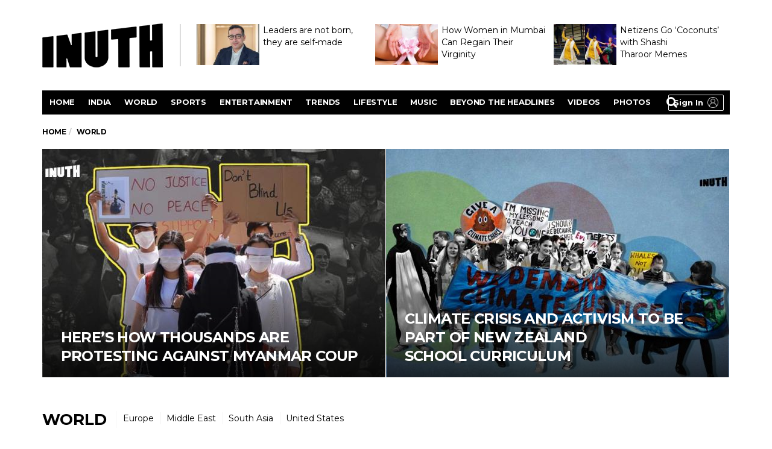

--- FILE ---
content_type: text/html; charset=UTF-8
request_url: https://www.inuth.com/world/page/3/
body_size: 13552
content:
<!DOCTYPE html>
<!--[if lt IE 7 ]><html class="ie ie6" lang="en-US"
 xmlns:fb="http://ogp.me/ns/fb#" prefix="og: http://ogp.me/ns#"> <![endif]-->
<!--[if IE 7 ]><html class="ie ie7" lang="en-US"
 xmlns:fb="http://ogp.me/ns/fb#" prefix="og: http://ogp.me/ns#"> <![endif]-->
<!--[if IE 8 ]><html class="ie ie8" lang="en-US"
 xmlns:fb="http://ogp.me/ns/fb#" prefix="og: http://ogp.me/ns#"> <![endif]-->
<!--[if (gte IE 9)|!(IE)]><!--><html lang="en-US"
 xmlns:fb="http://ogp.me/ns/fb#" prefix="og: http://ogp.me/ns#">
<head>

	<meta charset="UTF-8">
	<meta name="viewport" content="user-scalable=yes, width=device-width, initial-scale=1.0, maximum-scale=1">
	<!--[if IE]><meta http-equiv="X-UA-Compatible" content="IE=edge" /><![endif]-->

	<link rel="pingback" href="https://www.inuth.com/xmlrpc.php">
		<script>
			var googletag = googletag || {};
			googletag.cmd = googletag.cmd || [];
		</script>
	<script>
					googletag.cmd.push(function() {
					googletag.defineSlot('/1050432/INU_ROS_SECTION_ATF_300X250', [[300, 250], [300, 600]], 'div-gpt-ad-1517906220001-8').addService(googletag.pubads());
					googletag.defineSlot('/1050432/INU_ROS_SECTION_ATF_728X90', [[970, 90], [728, 90]], 'div-gpt-ad-1517906220001-9').addService(googletag.pubads());
					googletag.defineSlot('/1050432/INU_ROS_SECTION_BTF_300X250', [[300, 250], [300, 600]], 'div-gpt-ad-1517906220001-10').addService(googletag.pubads());
					googletag.defineSlot('/1050432/INU_ROS_SECTION_MID_300X250', [[300, 250], [300, 600]], 'div-gpt-ad-1517906220001-11').addService(googletag.pubads());
					googletag.pubads().enableSingleRequest();
					googletag.pubads().collapseEmptyDivs();
					googletag.enableServices();
					});
			</script>	<script>
		if ( location.href.match( 'ith_share' ) ) {
		try{
			self.close();
			window.close();
		}
		catch( err ) {
		}
	}
	</script>
	<!-- afp header code starts here -->
			<!--<script type="text/javascript">	var adgh_p1="74";	var adgh_p2="";	var adgh_p3="2";var adgHdSc=document.createElement("script");	document.head.appendChild(adgHdSc);	adgHdSc.async=true;	var adgHscParam="p1="+adgh_p1+"&p2="+adgh_p2+"&p3="+adgh_p3;	adgHdSc.id="adg_pixel_header_script";adgHdSc.src="https://adgebra.co.in/afph/afph.js?"+adgHscParam; </script>-->
	<!-- afp header code ends here -->
	<title>International News | World News Headlines| Latest International News|World Breaking News| InUth.com</title>

<!-- This site is optimized with the Yoast SEO plugin v3.5 - https://yoast.com/wordpress/plugins/seo/ -->
<meta name="description" content="Tributes poured in from the world over to honour the victims of attacks in #SriLanka"/>
<meta name="robots" content="NOODP"/>
<meta name="keywords" content="World news, International News, World News Headlines, Latest International News, World Breaking News, latest world news, international news headlines, Latest World New, International breaking news, news of the world, top world news, top International news, global news, Current International News, news headlines from all over the world, latest world news headlines."/>
<link rel="canonical" href="https://www.inuth.com/world/" />
<link rel="prev" href="https://www.inuth.com/world/page/2/" />
<link rel="next" href="https://www.inuth.com/world/page/4/" />
<meta property="og:locale" content="en_US" />
<meta property="og:type" content="object" />
<meta property="og:title" content="International News | World News Headlines| Latest International News|World Breaking News| InUth.com" />
<meta property="og:description" content="Tributes poured in from the world over to honour the victims of attacks in #SriLanka" />
<meta property="og:site_name" content="InUth" />
<meta name="twitter:card" content="summary_large_image" />
<meta name="twitter:description" content="Tributes poured in from the world over to honour the victims of attacks in #SriLanka" />
<meta name="twitter:title" content="International News | World News Headlines| Latest International News|World Breaking News| InUth.com" />
<!-- / Yoast SEO plugin. -->

<link rel='dns-prefetch' href='//s0.wp.com' />
<link rel='dns-prefetch' href='//fonts.googleapis.com' />
<link rel='dns-prefetch' href='//s.w.org' />
<link rel="alternate" type="application/rss+xml" title="InUth &raquo; Feed" href="https://www.inuth.com/feed/" />
<link rel="alternate" type="application/rss+xml" title="InUth &raquo; Comments Feed" href="https://www.inuth.com/comments/feed/" />
<link rel="alternate" type="application/rss+xml" title="InUth &raquo; World Category Feed" href="https://www.inuth.com/world/feed/" />
		<script type="text/javascript">
			window._wpemojiSettings = {"baseUrl":"https:\/\/s.w.org\/images\/core\/emoji\/2.3\/72x72\/","ext":".png","svgUrl":"https:\/\/s.w.org\/images\/core\/emoji\/2.3\/svg\/","svgExt":".svg","source":{"concatemoji":"https:\/\/www.inuth.com\/wp-includes\/js\/wp-emoji-release.min.js?ver=4.8"}};
			!function(a,b,c){function d(a){var b,c,d,e,f=String.fromCharCode;if(!k||!k.fillText)return!1;switch(k.clearRect(0,0,j.width,j.height),k.textBaseline="top",k.font="600 32px Arial",a){case"flag":return k.fillText(f(55356,56826,55356,56819),0,0),b=j.toDataURL(),k.clearRect(0,0,j.width,j.height),k.fillText(f(55356,56826,8203,55356,56819),0,0),c=j.toDataURL(),b===c&&(k.clearRect(0,0,j.width,j.height),k.fillText(f(55356,57332,56128,56423,56128,56418,56128,56421,56128,56430,56128,56423,56128,56447),0,0),b=j.toDataURL(),k.clearRect(0,0,j.width,j.height),k.fillText(f(55356,57332,8203,56128,56423,8203,56128,56418,8203,56128,56421,8203,56128,56430,8203,56128,56423,8203,56128,56447),0,0),c=j.toDataURL(),b!==c);case"emoji4":return k.fillText(f(55358,56794,8205,9794,65039),0,0),d=j.toDataURL(),k.clearRect(0,0,j.width,j.height),k.fillText(f(55358,56794,8203,9794,65039),0,0),e=j.toDataURL(),d!==e}return!1}function e(a){var c=b.createElement("script");c.src=a,c.defer=c.type="text/javascript",b.getElementsByTagName("head")[0].appendChild(c)}var f,g,h,i,j=b.createElement("canvas"),k=j.getContext&&j.getContext("2d");for(i=Array("flag","emoji4"),c.supports={everything:!0,everythingExceptFlag:!0},h=0;h<i.length;h++)c.supports[i[h]]=d(i[h]),c.supports.everything=c.supports.everything&&c.supports[i[h]],"flag"!==i[h]&&(c.supports.everythingExceptFlag=c.supports.everythingExceptFlag&&c.supports[i[h]]);c.supports.everythingExceptFlag=c.supports.everythingExceptFlag&&!c.supports.flag,c.DOMReady=!1,c.readyCallback=function(){c.DOMReady=!0},c.supports.everything||(g=function(){c.readyCallback()},b.addEventListener?(b.addEventListener("DOMContentLoaded",g,!1),a.addEventListener("load",g,!1)):(a.attachEvent("onload",g),b.attachEvent("onreadystatechange",function(){"complete"===b.readyState&&c.readyCallback()})),f=c.source||{},f.concatemoji?e(f.concatemoji):f.wpemoji&&f.twemoji&&(e(f.twemoji),e(f.wpemoji)))}(window,document,window._wpemojiSettings);
		</script>
		<style type="text/css">
img.wp-smiley,
img.emoji {
	display: inline !important;
	border: none !important;
	box-shadow: none !important;
	height: 1em !important;
	width: 1em !important;
	margin: 0 .07em !important;
	vertical-align: -0.1em !important;
	background: none !important;
	padding: 0 !important;
}
</style>
<link rel='stylesheet' id='math-captcha-frontend-css'  href='https://www.inuth.com/wp-content/plugins/wp-math-captcha/css/frontend.css?ver=4.8' type='text/css' media='all' />
<link rel='stylesheet' id='barcelona-font-css'  href='https://fonts.googleapis.com/css?family=Montserrat%3A400%2C700%2C400italic&#038;ver=4.8' type='text/css' media='all' />
<link rel='stylesheet' id='bootstrap-css'  href='https://www.inuth.com/wp-content/themes/vip/barcelona/assets/css/bootstrap.min.css?ver=3.3.4' type='text/css' media='all' />
<link rel='stylesheet' id='font-awesome-css'  href='https://www.inuth.com/wp-content/themes/vip/barcelona/assets/css/font-awesome.min.css?ver=4.4.0' type='text/css' media='all' />
<link rel='stylesheet' id='vs-preloader-css'  href='https://www.inuth.com/wp-content/themes/vip/barcelona/assets/css/vspreloader.min.css?ver=4.8' type='text/css' media='all' />
<link rel='stylesheet' id='owl-carousel-css'  href='https://www.inuth.com/wp-content/themes/vip/barcelona/assets/lib/owl-carousel/assets/owl.carousel.min.css?ver=2.0.0' type='text/css' media='all' />
<link rel='stylesheet' id='owl-theme-css'  href='https://www.inuth.com/wp-content/themes/vip/barcelona/assets/lib/owl-carousel/assets/owl.theme.default.min.css?ver=2.0.0' type='text/css' media='all' />
<link rel='stylesheet' id='jquery-boxer-css'  href='https://www.inuth.com/wp-content/themes/vip/barcelona/assets/css/jquery.fs.boxer.min.css?ver=3.3.0' type='text/css' media='all' />
<link rel='stylesheet' id='barcelona-stylesheet-css'  href='https://www.inuth.com/wp-content/themes/vip/barcelona/style.css?ver=1.4.4' type='text/css' media='all' />
<link rel='stylesheet' id='barcelona-main-child-css'  href='https://www.inuth.com/wp-content/themes/vip/barcelona-child/style.css?ver=5.1' type='text/css' media='all' />
<script type='text/javascript' src='https://www.inuth.com/wp-includes/js/jquery/jquery.js?ver=1.12.4'></script>
<script src="https://www.inuth.com/wp-includes/js/jquery/jquery-migrate.min.js?ver=1.4.1" defer="defer" async type="text/javascript"></script>
<!--[if lt IE 9]>
<script type='text/javascript' src='https://www.inuth.com/wp-content/themes/vip/barcelona/assets/js/html5.js?ver=4.8'></script>
<![endif]-->
<script src="https://www.inuth.com/wp-content/themes/vip/barcelona/assets/js/retina.min.js?ver=4.8" defer="defer" async type="text/javascript"></script>
<link rel='https://api.w.org/' href='https://www.inuth.com/wp-json/' />
<link rel="EditURI" type="application/rsd+xml" title="RSD" href="https://www.inuth.com/xmlrpc.php?rsd" />
<link rel="wlwmanifest" type="application/wlwmanifest+xml" href="https://www.inuth.com/wp-includes/wlwmanifest.xml" /> 
<meta name="generator" content="WordPress 4.8" />

<link rel='dns-prefetch' href='//v0.wordpress.com'>
<style type='text/css'>img#wpstats{display:none}</style><link rel="preconnect" crossorigin href="https://cdn.taboola.com/" /><link rel="preconnect" crossorigin href="https://images.taboola.com/" /><link rel="preconnect" crossorigin href="https://trc.taboola.com/" />			<meta property="fb:pages" content="171299553291766" />
			<meta property="fb:app_id" content="1609168309383447"/><link rel="apple-touch-icon-precomposed" sizes="57x57" href="https://images.inuth.com/2018/10/57x57.png" />
<link rel="apple-touch-icon-precomposed" sizes="72x72" href="https://images.inuth.com/2018/10/72x72.png" />
<link rel="apple-touch-icon-precomposed" sizes="144x144" href="https://images.inuth.com/2018/10/144x144.png" />
<link rel="icon" href="https://images.inuth.com/2018/10/32x32.png" />
<style type="text/css">
body { font-family: Montserrat, sans-serif; }
h1,h2,h3,h4,h5,h6 { font-family: Montserrat, sans-serif; }
</style>
<style type="text/css">


		 @media only screen and (min-width: 992px) { .sidebar-none .post-content, .sidebar-none .post-footer { width: 750px !important; } }
::-moz-selection { background-color: #f2132d; }
::selection { background-color: #f2132d; }
</style>
<meta property="fb:pages"content="238314739979061" /><meta property="fb:pages"content="1683497635275908" /><meta property="fb:pages"content="492530484469395" /><meta property="fb:pages"content="1476218419086918" /><meta name="google-site-verification" content="zjKjfss0mAPEt6MbLW5iDfOLrCZd4vb_RjgTL8sn2Mo" /><!-- Start Analytics Code -->
	<script>
	(function(i,s,o,g,r,a,m){i['GoogleAnalyticsObject']=r;i[r]=i[r]||function(){
	(i[r].q=i[r].q||[]).push(arguments)},i[r].l=1*new Date();a=s.createElement(o),
	m=s.getElementsByTagName(o)[0];a.async=1;a.src=g;m.parentNode.insertBefore(a,m)
	})(window,document,'script','https://www.google-analytics.com/analytics.js','ga');
	ga('create', 'UA-1403607-55', 'auto');
	ga('send', 'pageview');
	</script>
	<!-- End Analytics Code -->
<script type="application/ld+json">
{
	"@context": "https://schema.org",
	"@type": "WebSite",
	"url": "https://www.inuth.com/",
	"potentialAction": {
	"@type": "SearchAction",
	"target": "https://query.inuth.com/search?q={search_term_string}",
	"query-input": "required name=search_term_string"
	}
}
</script>
			<!-- Quora Pixel Code (JS Helper) -->
		<script>
		!function(q,e,v,n,t,s){if(q.qp) return; n=q.qp=function(){n.qp?n.qp.apply(n,arguments):n.queue.push(arguments);}; n.queue=[];t=document.createElement(e);t.async=!0;t.src=v; s=document.getElementsByTagName(e)[0]; s.parentNode.insertBefore(t,s);}(window, 'script', 'https://a.quora.com/qevents.js');
		qp('init', 'd7d38805b839435b81309c84cde6934f');
		qp('track', 'ViewContent');
		</script>
		<noscript><img height="1" width="1" style="display:none" src="https://q.quora.com/_/ad/d7d38805b839435b81309c84cde6934f/pixel?tag=ViewContent&noscript=1"/></noscript>
		<!-- End of Quora Pixel Code -->
		<script> window._izq = window._izq || []; window._izq.push(["init"]); </script>
	<script src="https://cdn.izooto.com/scripts/a56bed04a7d0fdbf25eae8d94398863e2e59e1cb.js"></script>
	<!-- Taboola Script -->
		<script type="text/javascript">
		window._taboola = window._taboola || [];
		_taboola.push({category:'auto'});
		!function (e, f, u, i) {
			if (!document.getElementById(i)){
			e.async = 1;
			e.src = u;
			e.id = i;
			f.parentNode.insertBefore(e, f);
			}
		}(document.createElement('script'),
		document.getElementsByTagName('script')[0],
		'//cdn.taboola.com/libtrc/indianexpress-inuth/loader.js',
		'tb_loader_script');
		if(window.performance && typeof window.performance.mark == 'function')
			{window.performance.mark('tbl_ic');}
	</script>
		<!-- End taboola script -->
	<!--- Taboola for Home page --->
	</head>
<body class="archive paged category category-world category-48 paged-3 category-paged-3 has-breadcrumb zoom-enabled">
<!-- comScore Tag -->
<script type="text/javascript">
	var _comscore = _comscore || [];
	_comscore.push( { c1: "2", c2: "8738137" , options: {
		enableFirstPartyCookie: "true",
		bypassUserConsentRequirementFor1PCookie: true
	} });
	(function() {
	var s = document.createElement("script"), el = document.getElementsByTagName("script")[0];
	s.async = true;
	s.src = "https://sb.scorecardresearch.com/cs/8738137/beacon.js";
	el.parentNode.insertBefore(s, el);
	})();
</script>
<noscript>
	<img src="https://sb.scorecardresearch.com/p?c1=2&c2=8738137&cv=2.0&cj=1" alt="" />
</noscript>
<!-- End comScore Tag -->
<style>
.budget-band {
    margin: 0 auto 10px;
    background: #010101;
    text-align: center;
    padding: 5px 0;
}
@media screen and (max-width: 767px){
.budget-band {
    margin: 0 auto 0;
    padding: 5px 0;
	background: #fff;
}
}
</style>
<nav class="navbar navbar-static-top navbar-dark mega-menu-dark header-style-a sticky-logo-inherit navbar-sticky has-nav-menu adtestcls">

	<div class="navbar-inner">

		<div class="container">

			
			<div class="navbar-header">

				<button type="button" class="navbar-toggle collapsed" data-toggle="collapse" data-target="#navbar" aria-expanded="false">
					<span class="sr-only">Menu</span>
					<span class="fa fa-navicon"></span>
				</button><!-- .navbar-toggle -->

									<button type="button" class="navbar-search btn-search">
						<span class="fa fa-search"></span>
					</button>
					
				
								<div class="navbar-bn visible-lg visible-md inuth-top-slider-post">
					<div id="inuth_top_slider_posts-10" class="widget inuth-top-slider-post1">					<div>
					<div>
												<div class="item">
							<a href="https://www.inuth.com/sponsored/leaders-are-not-born-they-are-self-made/" title="Leaders are not born, they are&nbsp;self-made">
								<img width="294" height="194" src="https://images.inuth.com/2021/12/Inuth-Lead-Image-294x194.jpg?w=150" class="attachment-barcelona-xs size-barcelona-xs wp-post-image" alt="" srcset="https://images.inuth.com/2021/12/Inuth-Lead-Image-294x194.jpg?w=150 294w, https://images.inuth.com/2021/12/Inuth-Lead-Image-384x253.jpg?w=150 384w, https://images.inuth.com/2021/12/Inuth-Lead-Image-150x100.jpg?w=150 150w" sizes="(max-width: 294px) 100vw, 294px" />								<div class="post-title">Leaders are not born, they are&nbsp;self-made</div>
							</a>
						</div>
												<div class="item">
							<a href="https://www.inuth.com/sponsored/how-women-in-mumbai-can-regain-their-virginity-through-hymenoplasty/" title="How Women in Mumbai Can Regain Their Virginity Through&nbsp;Hymenoplasty">
								<img width="294" height="194" src="https://images.inuth.com/2021/09/inuth-hymen-294x194.jpg?w=150" class="attachment-barcelona-xs size-barcelona-xs wp-post-image" alt="" srcset="https://images.inuth.com/2021/09/inuth-hymen-294x194.jpg?w=150 294w, https://images.inuth.com/2021/09/inuth-hymen-384x253.jpg?w=150 384w, https://images.inuth.com/2021/09/inuth-hymen-150x100.jpg?w=150 150w" sizes="(max-width: 294px) 100vw, 294px" />								<div class="post-title">How Women in Mumbai Can Regain Their Virginity Through&nbsp;Hymenoplasty</div>
							</a>
						</div>
												<div class="item">
							<a href="https://www.inuth.com/news/netizens-go-coconuts-with-shashi-tharoor-memes/" title="Netizens Go &#8216;Coconuts&#8217; with Shashi Tharoor&nbsp;Memes">
								<img width="294" height="194" src="https://images.inuth.com/2021/08/Shashi-Tharoor-Memes-thumb-1080x1080-294x194.jpg?w=150" class="attachment-barcelona-xs size-barcelona-xs wp-post-image" alt="" srcset="https://images.inuth.com/2021/08/Shashi-Tharoor-Memes-thumb-1080x1080-294x194.jpg?w=150 294w, https://images.inuth.com/2021/08/Shashi-Tharoor-Memes-thumb-1080x1080-384x253.jpg?w=150 384w, https://images.inuth.com/2021/08/Shashi-Tharoor-Memes-thumb-1080x1080-768x506.jpg?w=150 768w, https://images.inuth.com/2021/08/Shashi-Tharoor-Memes-thumb-1080x1080-150x100.jpg?w=150 150w" sizes="(max-width: 294px) 100vw, 294px" />								<div class="post-title">Netizens Go &#8216;Coconuts&#8217; with Shashi Tharoor&nbsp;Memes</div>
							</a>
						</div>
											</div>
				</div><!-- .image-slider -->
				</div>				</div>

									<a href="https://www.inuth.com/" class="navbar-logo">
						<div class="logo-location-header clearfix"><span class="logo-img logo-both logo-dark">
					<img src="https://images.inuth.com/2018/10/200x90.png" alt="InUth" data-at2x="https://images.inuth.com/2018/10/400x180.png" />
				</span><span class="logo-img logo-both logo-light">
					<img src="https://images.inuth.com/2018/10/200x90-light.png" alt="InUth" data-at2x="https://images.inuth.com/2018/10/400x180-light.png" />
				</span></div>					</a>
				
								<!-- SSO Login button -->
				<div class="iesso-login"></div>
			</div><!-- .navbar-header -->

						<div id="navbar" class="navbar-collapse collapse">
			<ul class="navbar-nav nav" id="menu-main-menu" itemscope="" itemtype="https://www.schema.org/SiteNavigationElement"><li class="menu-item menu-item-type-custom menu-item-object-custom menu-item-7" id="menu-item-7" itemprop="name"><a href="/" itemprop="url">Home</a></li>
<li class="menu-item menu-item-type-taxonomy menu-item-object-category menu-item-196" id="menu-item-196" itemprop="name"><a href="https://www.inuth.com/india/" itemprop="url">India</a></li>
<li class="menu-item menu-item-type-taxonomy menu-item-object-category current-menu-item menu-item-150399" id="menu-item-150399" itemprop="name"><a href="https://www.inuth.com/world/" itemprop="url">World</a></li>
<li class="menu-item menu-item-type-taxonomy menu-item-object-category menu-item-190" id="menu-item-190" itemprop="name"><a href="https://www.inuth.com/sports/" itemprop="url">Sports</a></li>
<li class="menu-item menu-item-type-taxonomy menu-item-object-category menu-item-194" id="menu-item-194" itemprop="name"><a href="https://www.inuth.com/entertainment/" itemprop="url">Entertainment</a></li>
<li class="menu-item menu-item-type-taxonomy menu-item-object-category menu-item-200" id="menu-item-200" itemprop="name"><a href="https://www.inuth.com/trends/" itemprop="url">Trends</a></li>
<li class="menu-item menu-item-type-taxonomy menu-item-object-category menu-item-14376" id="menu-item-14376" itemprop="name"><a href="https://www.inuth.com/lifestyle/" itemprop="url">Lifestyle</a></li>
<li class="menu-item menu-item-type-taxonomy menu-item-object-category menu-item-222973" id="menu-item-222973" itemprop="name"><a href="https://www.inuth.com/my-space/music/" itemprop="url">Music</a></li>
<li class="menu-item menu-item-type-taxonomy menu-item-object-category menu-item-440" id="menu-item-440" itemprop="name"><a href="https://www.inuth.com/beyond-the-headlines/" itemprop="url">Beyond the headlines</a></li>
<li class="menu-item menu-item-type-post_type menu-item-object-page menu-item-208272" id="menu-item-208272" itemprop="name"><a href="https://www.inuth.com/videos/" itemprop="url">videos</a></li>
<li class="menu-item menu-item-type-custom menu-item-object-custom menu-item-113501" id="menu-item-113501" itemprop="name"><a href="https://www.inuth.com/photos/" itemprop="url">Photos</a></li>
<li class="search" itemprop="name"><button class="btn btn-search"><span class="fa fa-search"></span></button></li></ul>			</div><!-- .navbar-collapse -->
					</div><!-- .container -->

	</div><!-- .navbar-inner -->

</nav><!-- .navbar -->


<div id="page-wrapper">
<div class="breadcrumb-wrapper"><div class="container"><ol itemscope itemtype="https://schema.org/BreadcrumbList" class="breadcrumb"><li itemprop="itemListElement" itemscope itemtype="https://schema.org/ListItem"><a itemprop="item" href="https://www.inuth.com/">Home</a><meta itemprop="position" content="1" /></li><li itemprop="itemListElement" itemscope itemtype="https://schema.org/ListItem"><span itemprop="item"><span itemprop="name">World</span></span><meta itemprop="position" content="2" /></li></ol></div></div>							
				<div class="featured-posts fptype-category fpstyle-e">

				<div class="container">

					<div class="owl-carousel owl-theme " data-dots="false" data-items="2" data-center="false" data-nav="true" data-rtl="false" data-breakpoint="0:1,992:2" data-loop="false" data-slideby="2">

						
												<div class="item fp-col">
						
							<div id="fpBox1" class="post-summary fp-box fp-box-h1 fp-box-c2" data-bg="https://images.inuth.com/2021/02/Feature-image-4.jpg">
								<div class="fp-inner">
									<div class="vm-wrapper">
										<div class="vm-middle">
											<h2 class="post-title">
																							Here&#8217;s How Thousands Are Protesting Against Myanmar&nbsp;Coup</h2>
																																	<a href="https://www.inuth.com/world/heres-how-thousands-are-protesting-against-myanmar-coup/" class="mask-title">Here&#8217;s How Thousands Are Protesting Against Myanmar&nbsp;Coup</a>
										</div>
									</div>
								</div>
							</div>

														<script>jQuery(document).ready(function($){ $('#fpBox1').backstretch('https://images.inuth.com/2021/02/Feature-image-4.jpg?w=569', {fade: 400}); });</script>
							
												</div>
						
						
												<div class="item fp-col">
						
							<div id="fpBox2" class="post-summary fp-box fp-box-h1 fp-box-c2" data-bg="https://images.inuth.com/2020/01/feat-imgx2.jpg">
								<div class="fp-inner">
									<div class="vm-wrapper">
										<div class="vm-middle">
											<h2 class="post-title">
																							Climate Crisis and Activism To Be Part Of New Zealand School&nbsp;Curriculum</h2>
																																	<a href="https://www.inuth.com/world/climate-crisis-and-activism-to-be-part-of-new-zealand-school-curriculum/" class="mask-title">Climate Crisis and Activism To Be Part Of New Zealand School&nbsp;Curriculum</a>
										</div>
									</div>
								</div>
							</div>

														<script>jQuery(document).ready(function($){ $('#fpBox2').backstretch('https://images.inuth.com/2020/01/feat-imgx2.jpg?w=569', {fade: 400}); });</script>
							
												</div>
						
						
					</div>

				</div>

			</div><!-- .featured-posts -->
				
				<div class="add-first">
					</div>
			<div class="container"><div class="box-header archive-header has-title about-container"><div class="title-wi-child"><h1 class="title">World</h1><ul><li><a href="https://www.inuth.com/world/europe/">Europe</a></li><li><a href="https://www.inuth.com/world/middle-east/">Middle East</a></li><li><a href="https://www.inuth.com/world/south-asia/">South Asia</a></li><li><a href="https://www.inuth.com/world/united-states/">United States</a></li></ul></div><div class="tag-description"><p></p></div></div></div><div class="container">

	<div class="row-primary sidebar-right clearfix has-sidebar">

		<main id="main" class="main">
		<div class="posts-box posts-box-2"><div class="posts-wrapper">
	<article class="post-summary psum-horizontal post-format-video clearfix">

		<div class="post-image">

			<a href="https://www.inuth.com/world/world-pays-tribute-to-the-victims-of-sri-lanka-attacks/" title="World Pays Tribute To The Victims Of Sri Lanka&nbsp;Attacks">
				<div class="overlay trs"><span class="fa fa-play"></span></div><img width="384" height="253" src="https://images.inuth.com/2019/04/eiffel-tower-dark-384x253.jpg" class="attachment-barcelona-sm size-barcelona-sm wp-post-image" alt="eiffel tower dark" srcset="https://images.inuth.com/2019/04/eiffel-tower-dark-384x253.jpg 384w, https://images.inuth.com/2019/04/eiffel-tower-dark-294x194.jpg 294w, https://images.inuth.com/2019/04/eiffel-tower-dark-150x100.jpg 150w" sizes="(max-width: 384px) 100vw, 384px" />			</a>

		</div><!-- .post-image -->

		<div class="post-details">

			<h3 class="post-title">
							<a href="https://www.inuth.com/world/world-pays-tribute-to-the-victims-of-sri-lanka-attacks/">World Pays Tribute To The Victims Of Sri Lanka&nbsp;Attacks</a>
						</h3>

							<p class="post-excerpt">
					Tributes poured in from the world over to honour the victims of attacks in #SriLanka				</p>
			
		</div><!-- .post-details -->

	</article>
	
	<article class="post-summary psum-horizontal post-format-standard clearfix">

		<div class="post-image">

			<a href="https://www.inuth.com/world/one-post-people-turned-up-in-huge-numbers-for-blood-donation-after-sri-lanka-bomb-blasts/" title="One Post &#038; People Turned Up In Huge Numbers For Blood Donation After Sri Lanka Bomb&nbsp;Blasts">
				<img width="384" height="253" src="https://images.inuth.com/2019/04/Splitimage-384x253.jpg" class="attachment-barcelona-sm size-barcelona-sm wp-post-image" alt="" srcset="https://images.inuth.com/2019/04/Splitimage-384x253.jpg 384w, https://images.inuth.com/2019/04/Splitimage-294x194.jpg 294w, https://images.inuth.com/2019/04/Splitimage-150x100.jpg 150w" sizes="(max-width: 384px) 100vw, 384px" />			</a>

		</div><!-- .post-image -->

		<div class="post-details">

			<h3 class="post-title">
							<a href="https://www.inuth.com/world/one-post-people-turned-up-in-huge-numbers-for-blood-donation-after-sri-lanka-bomb-blasts/">One Post &#038; People Turned Up In Huge Numbers For Blood Donation After Sri Lanka Bomb&nbsp;Blasts</a>
						</h3>

							<p class="post-excerpt">
					Pictures of queues from blood donation camps in SL have gone viral				</p>
			
		</div><!-- .post-details -->

	</article>
	
	<article class="post-summary psum-horizontal post-format-standard clearfix">

		<div class="post-image">

			<a href="https://www.inuth.com/world/over-150-dead-as-serial-blasts-hit-sri-lanka-indian-embassy-issues-helpline-numbers/" title="Over 150 Dead As Serial Blasts Hit Sri Lanka, Indian Embassy Issues Helpline&nbsp;Numbers">
				<img width="384" height="253" src="https://images.inuth.com/2019/04/sushma-384x253.jpg" class="attachment-barcelona-sm size-barcelona-sm wp-post-image" alt="" srcset="https://images.inuth.com/2019/04/sushma-384x253.jpg 384w, https://images.inuth.com/2019/04/sushma-294x194.jpg 294w, https://images.inuth.com/2019/04/sushma-150x100.jpg 150w" sizes="(max-width: 384px) 100vw, 384px" />			</a>

		</div><!-- .post-image -->

		<div class="post-details">

			<h3 class="post-title">
							<a href="https://www.inuth.com/world/over-150-dead-as-serial-blasts-hit-sri-lanka-indian-embassy-issues-helpline-numbers/">Over 150 Dead As Serial Blasts Hit Sri Lanka, Indian Embassy Issues Helpline&nbsp;Numbers</a>
						</h3>

							<p class="post-excerpt">
					A seventh explosion has been reported at Dehiwela, near Sri Lankan capital.				</p>
			
		</div><!-- .post-details -->

	</article>
	
	<article class="post-summary psum-horizontal post-format-video clearfix">

		<div class="post-image">

			<a href="https://www.inuth.com/india/this-man-from-pune-is-contesting-elections-in-japan/" title="This Man From Pune Is Contesting Elections&#8230;In Japan">
				<div class="overlay trs"><span class="fa fa-play"></span></div><img width="384" height="253" src="https://images.inuth.com/2019/04/57299654_2248346641870743_6029245686778691584_n-1-384x253.jpg" class="attachment-barcelona-sm size-barcelona-sm wp-post-image" alt="" srcset="https://images.inuth.com/2019/04/57299654_2248346641870743_6029245686778691584_n-1-384x253.jpg 384w, https://images.inuth.com/2019/04/57299654_2248346641870743_6029245686778691584_n-1-294x194.jpg 294w, https://images.inuth.com/2019/04/57299654_2248346641870743_6029245686778691584_n-1-150x100.jpg 150w" sizes="(max-width: 384px) 100vw, 384px" />			</a>

		</div><!-- .post-image -->

		<div class="post-details">

			<h3 class="post-title">
							<a href="https://www.inuth.com/india/this-man-from-pune-is-contesting-elections-in-japan/">This Man From Pune Is Contesting Elections&#8230;In Japan</a>
						</h3>

							<p class="post-excerpt">
					Yogendra Puranik is probably the first person from India to contest elections in Japan.				</p>
			
		</div><!-- .post-details -->

	</article>
	
	<article class="post-summary psum-horizontal post-format-standard clearfix">

		<div class="post-image">

			<a href="https://www.inuth.com/world/we-may-be-the-largest-democracy-but-this-country-holds-the-worlds-biggest-one-day-elections/" title="We May Be The Largest Democracy But This Country Holds The World&#8217;s Biggest One-day&nbsp;Elections">
				<img width="384" height="253" src="https://images.inuth.com/2019/04/indonesia-elections-384x253.jpg" class="attachment-barcelona-sm size-barcelona-sm wp-post-image" alt="indonesia elections" srcset="https://images.inuth.com/2019/04/indonesia-elections-384x253.jpg 384w, https://images.inuth.com/2019/04/indonesia-elections-294x194.jpg 294w, https://images.inuth.com/2019/04/indonesia-elections-150x100.jpg 150w" sizes="(max-width: 384px) 100vw, 384px" />			</a>

		</div><!-- .post-image -->

		<div class="post-details">

			<h3 class="post-title">
							<a href="https://www.inuth.com/world/we-may-be-the-largest-democracy-but-this-country-holds-the-worlds-biggest-one-day-elections/">We May Be The Largest Democracy But This Country Holds The World&#8217;s Biggest One-day&nbsp;Elections</a>
						</h3>

							<p class="post-excerpt">
					Around 193 million citizens across 17,000 islands of the archipelago vote on the same day				</p>
			
		</div><!-- .post-details -->

	</article>
	
	<article class="post-summary psum-horizontal post-format-video clearfix">

		<div class="post-image">

			<a href="https://www.inuth.com/world/this-singer-is-the-first-woman-to-win-a-reality-show-in-afghanistan/" title="This Singer Is The First Woman To Win A Reality Show In&nbsp;Afghanistan">
				<div class="overlay trs"><span class="fa fa-play"></span></div><img width="384" height="253" src="https://images.inuth.com/2019/04/Zahra-Elham-384x253.jpg" class="attachment-barcelona-sm size-barcelona-sm wp-post-image" alt="Zahra Elham" srcset="https://images.inuth.com/2019/04/Zahra-Elham-384x253.jpg 384w, https://images.inuth.com/2019/04/Zahra-Elham-294x194.jpg 294w, https://images.inuth.com/2019/04/Zahra-Elham-150x100.jpg 150w" sizes="(max-width: 384px) 100vw, 384px" />			</a>

		</div><!-- .post-image -->

		<div class="post-details">

			<h3 class="post-title">
							<a href="https://www.inuth.com/world/this-singer-is-the-first-woman-to-win-a-reality-show-in-afghanistan/">This Singer Is The First Woman To Win A Reality Show In&nbsp;Afghanistan</a>
						</h3>

							<p class="post-excerpt">
					#ZahraElham says she&#039;ll fight with Taliban with her music				</p>
			
		</div><!-- .post-details -->

	</article>
	
	<article class="post-summary psum-horizontal post-format-video clearfix">

		<div class="post-image">

			<a href="https://www.inuth.com/world/internet-is-divided-over-this-pakistan-varsitys-holi-celebrations/" title="Internet Is Divided Over This Pakistan Varsity&#8217;s Holi&nbsp;Celebrations">
				<div class="overlay trs"><span class="fa fa-play"></span></div><img width="384" height="253" src="https://images.inuth.com/2019/03/pak-4-384x253.jpg" class="attachment-barcelona-sm size-barcelona-sm wp-post-image" alt="" srcset="https://images.inuth.com/2019/03/pak-4-384x253.jpg 384w, https://images.inuth.com/2019/03/pak-4-294x194.jpg 294w, https://images.inuth.com/2019/03/pak-4-150x100.jpg 150w" sizes="(max-width: 384px) 100vw, 384px" />			</a>

		</div><!-- .post-image -->

		<div class="post-details">

			<h3 class="post-title">
							<a href="https://www.inuth.com/world/internet-is-divided-over-this-pakistan-varsitys-holi-celebrations/">Internet Is Divided Over This Pakistan Varsity&#8217;s Holi&nbsp;Celebrations</a>
						</h3>

							<p class="post-excerpt">
					he varsity had apparently organised the festival to promote religious tolerance and send out a message of love and peace.				</p>
			
		</div><!-- .post-details -->

	</article>
	
	<article class="post-summary psum-horizontal post-format-video clearfix">

		<div class="post-image">

			<a href="https://www.inuth.com/world/this-malayalee-billionaire-turned-scotland-yard-building-into-a-5-star-hotel/" title="This Malayalee Billionaire Turned Scotland Yard Building Into A 5-Star&nbsp;Hotel">
				<div class="overlay trs"><span class="fa fa-play"></span></div><img width="384" height="253" src="https://images.inuth.com/2019/03/Malayalee-Billionaire-Feature-384x253.jpg" class="attachment-barcelona-sm size-barcelona-sm wp-post-image" alt="" srcset="https://images.inuth.com/2019/03/Malayalee-Billionaire-Feature-384x253.jpg 384w, https://images.inuth.com/2019/03/Malayalee-Billionaire-Feature-294x194.jpg 294w, https://images.inuth.com/2019/03/Malayalee-Billionaire-Feature-150x100.jpg 150w" sizes="(max-width: 384px) 100vw, 384px" />			</a>

		</div><!-- .post-image -->

		<div class="post-details">

			<h3 class="post-title">
							<a href="https://www.inuth.com/world/this-malayalee-billionaire-turned-scotland-yard-building-into-a-5-star-hotel/">This Malayalee Billionaire Turned Scotland Yard Building Into A 5-Star&nbsp;Hotel</a>
						</h3>

							<p class="post-excerpt">
					It was bought in 2015 at the cost of Rs 1,000 cr (approx).				</p>
			
		</div><!-- .post-details -->

	</article>
	</div></div><div class="pagination pagination-numeric"><a class="prev page-numbers" href="https://www.inuth.com/world/page/2/">&laquo; Prev</a>
<a class='page-numbers' href='https://www.inuth.com/world/page/1/'>1</a>
<a class='page-numbers' href='https://www.inuth.com/world/page/2/'>2</a>
<span class='page-numbers current'>3</span>
<a class='page-numbers' href='https://www.inuth.com/world/page/4/'>4</a>
<a class='page-numbers' href='https://www.inuth.com/world/page/5/'>5</a>
<span class="page-numbers dots">&hellip;</span>
<a class='page-numbers' href='https://www.inuth.com/world/page/116/'>116</a>
<a class="next page-numbers" href="https://www.inuth.com/world/page/4/">Next &raquo;</a></div>		<!-- Taboola script -->
		<div id="taboola-below-content"></div>
		<script type="text/javascript">
		window._taboola = window._taboola || [];
		_taboola.push({
			mode: 'alternating-thumbnails-b',
			container: 'taboola-below-content',
			placement: 'below content',
			target_type: 'mix'
		});
		</script>
		<!-- End Taboola script -->
		</main>

		<aside id="sidebar" class="sidebar-sticky">

	<div class="sidebar-inner">
	<div id="inuth_latest_video_post-2" class="sidebar-widget inuth_latest_video_post"><div class="widget-title"><div class="title">Trending</div></div>				<div class="posts-box posts-box-sidebar row">
											<div class="col col-md-12 col-sm-6 col-xs-12">
							<div class="post-summary post-format-video psum-horizontal psum-small clearfix">
								<div class="post-imagefull">
									<a href="https://www.inuth.com/news/netizens-go-coconuts-with-shashi-tharoor-memes/" title="Netizens Go &#8216;Coconuts&#8217; with Shashi Tharoor&nbsp;Memes">
										<div class="overlay trs"><span class="fa fa-play"></span></div><img width="294" height="194" src="https://images.inuth.com/2021/08/Shashi-Tharoor-Memes-thumb-1080x1080-294x194.jpg" class="attachment-barcelona-xs size-barcelona-xs wp-post-image" alt="" />									</a>
								</div>
								<div class="post-detailsfull">
									<div class="post-title">
										<a href="https://www.inuth.com/news/netizens-go-coconuts-with-shashi-tharoor-memes/">Netizens Go &#8216;Coconuts&#8217; with Shashi Tharoor&nbsp;Memes</a>
									</div>
								</div>
							</div><!-- .post-summary -->
						</div>
											<div class="col col-md-12 col-sm-6 col-xs-12">
							<div class="post-summary post-format-video psum-horizontal psum-small clearfix">
								<div class="post-imagefull">
									<a href="https://www.inuth.com/india/mumbai-cop-becomes-internet-sensation-with-his-dance-moves/" title="Mumbai Cop Becomes Internet Sensation With His Dance&nbsp;Moves">
										<div class="overlay trs"><span class="fa fa-play"></span></div><img width="294" height="194" src="https://images.inuth.com/2021/08/Mumbai-Cop-thumb-YT-294x194.jpg" class="attachment-barcelona-xs size-barcelona-xs wp-post-image" alt="" />									</a>
								</div>
								<div class="post-detailsfull">
									<div class="post-title">
										<a href="https://www.inuth.com/india/mumbai-cop-becomes-internet-sensation-with-his-dance-moves/">Mumbai Cop Becomes Internet Sensation With His Dance&nbsp;Moves</a>
									</div>
								</div>
							</div><!-- .post-summary -->
						</div>
											<div class="col col-md-12 col-sm-6 col-xs-12">
							<div class="post-summary post-format-video psum-horizontal psum-small clearfix">
								<div class="post-imagefull">
									<a href="https://www.inuth.com/news/rjd-mps-evocative-speech-on-covid-deaths-goes-viral/" title="RJD MP&#8217;s evocative speech on Covid deaths goes&nbsp;viral">
										<div class="overlay trs"><span class="fa fa-play"></span></div><img width="294" height="194" src="https://images.inuth.com/2021/07/Manoj-jha-thumb-1080x1080-294x194.jpg" class="attachment-barcelona-xs size-barcelona-xs wp-post-image" alt="" />									</a>
								</div>
								<div class="post-detailsfull">
									<div class="post-title">
										<a href="https://www.inuth.com/news/rjd-mps-evocative-speech-on-covid-deaths-goes-viral/">RJD MP&#8217;s evocative speech on Covid deaths goes&nbsp;viral</a>
									</div>
								</div>
							</div><!-- .post-summary -->
						</div>
											<div class="col col-md-12 col-sm-6 col-xs-12">
							<div class="post-summary post-format-video psum-horizontal psum-small clearfix">
								<div class="post-imagefull">
									<a href="https://www.inuth.com/news/orphaned-at-5-sprinter-revathi-gears-up-to-live-olympic-dream/" title="Orphaned At 5, Sprinter Revathi Gears Up To Live Olympic&nbsp;Dream">
										<div class="overlay trs"><span class="fa fa-play"></span></div><img width="294" height="194" src="https://images.inuth.com/2021/07/Revathi-story-thumb-1080x1080-294x194.jpg" class="attachment-barcelona-xs size-barcelona-xs wp-post-image" alt="" />									</a>
								</div>
								<div class="post-detailsfull">
									<div class="post-title">
										<a href="https://www.inuth.com/news/orphaned-at-5-sprinter-revathi-gears-up-to-live-olympic-dream/">Orphaned At 5, Sprinter Revathi Gears Up To Live Olympic&nbsp;Dream</a>
									</div>
								</div>
							</div><!-- .post-summary -->
						</div>
											<div class="col col-md-12 col-sm-6 col-xs-12">
							<div class="post-summary post-format-video psum-horizontal psum-small clearfix">
								<div class="post-imagefull">
									<a href="https://www.inuth.com/india/meet-the-second-indian-origin-woman-flying-to-space/" title="Meet the second Indian-origin  woman flying to&nbsp;space">
										<div class="overlay trs"><span class="fa fa-play"></span></div><img width="294" height="194" src="https://images.inuth.com/2021/07/Sirisha-thumb-YT-294x194.jpg" class="attachment-barcelona-xs size-barcelona-xs wp-post-image" alt="" />									</a>
								</div>
								<div class="post-detailsfull">
									<div class="post-title">
										<a href="https://www.inuth.com/india/meet-the-second-indian-origin-woman-flying-to-space/">Meet the second Indian-origin  woman flying to&nbsp;space</a>
									</div>
								</div>
							</div><!-- .post-summary -->
						</div>
									</div>
				</div><!-- /1050432/INU_ROS_SECTION_MID_300X250 -->
					<div class='inuth-rightadd'>
					<div id='div-gpt-ad-1517906220001-11'>
					<script>
					googletag.cmd.push(function() { googletag.display('div-gpt-ad-1517906220001-11'); });
					</script>
					</div></div>
	</div><!-- .sidebar-inner -->

</aside>
	</div><!-- .row -->

</div><!-- .container -->


<footer class="footer footer-dark">

	<div class="container">

				<div class="row footer-sidebars footer-group-box">
									<!--<div class="f-col col-md-2">-->
							<!--</div>-->
					</div><!-- .footer-sidebars -->
		
				<div class="row footer-bottom has-copy-text">

			<div class="site-group">
			<ul>
				<li><a href="http://expressgroup.indianexpress.com/" target="_blank">The Express Group</a></li>
				<li><a href="https://www.indianexpress.com/" target="_blank">The Indian Express</a></li>
				<li><a href="https://www.financialexpress.com/" target="_blank">The Financial Express</a></li>
				<li><a href="https://www.loksatta.com/" target="_blank">Loksatta</a></li>
				<li><a href="https://www.jansatta.com/" target="_blank">Jansatta</a></li>
				<li><a href="https://rngfoundation.com/awards/" target="_blank">Ramnath Goenka Awards </a></li>
				<li><a href="https://www.inuth.com/sitemap/" target="_blank">Sitemap</a></li>
				<li><a href="https://indianexpress.com/article/india/code-of-ethics-for-digital-news-websites-6758543/" target="_blank" rel="nofollow">This website follows the DNPA's code of conduct</a></li>
			</ul>
			<div class="footerr-social">
				<ul>
					<li><a href="https://www.facebook.com/InUthdotcom/" target="_blank"><span class="fa fa-facebook"></span></a></li>
					<li><a href="https://www.instagram.com/inuthdotcom/" target="_blank"><span class="fa fa-instagram"></span></a></li>
					<li class='space'><a href="https://twitter.com/InUthdotcom" target="_blank"><span class="fa fa-twitter"></span></a></li>
				</ul>
			</div>
			</div>
			
			<div class="f-col col-md-6">

				
				<p class="copy-info">Copyright © 2025 IE Online Media Services Private Ltd.All Rights Reserved</p>

			</div>

			<div class="col col-md-6">
								<div class="footer-navbar">
					<a href="/sitemap" target="_blank">Sitemap</a>
					<a href="/contact-us" target="_blank">Contact Us</a>
					<a href="https://indianexpress.com/privacy-policy/" target="_blank" >Privacy Policy</a>
					<a href="https://indianexpress.com/terms-and-conditions/" target="_blank" >T&C</a>
				</div>
			</div>

		</div>
		
	</div><!-- .container -->

</footer><!-- footer -->

</div><!-- #page-wrapper -->

	<div style="display:none">
	</div>
<script>
		(function (d, s, id) {
			IESSO = window.IESSO || (window.IESSO = []);
			var js, fjs = d.getElementsByTagName(s)[0];
			if (d.getElementById(id)) return;
			js = d.createElement(s); js.id = id;
			js.defer = "defer";
			js.src = "https://accounts.indianexpress.com/swagger-js/v4.0.0/sdk.js?v=15092021.1";
			fjs.parentNode.insertBefore(js, fjs);
		}(document, "script", "ie-jssdk"));
		IESSO.push({
			client_id: "ie-inuth-live",
			redirect_uri: "https://www.inuth.com/accountredirects/",
			request_uri: location.href,
		});
	</script><div class="search-form-full"><form class="search-form" method="get" action="https://www.inuth.com/">
				 <div class="search-form-inner"><div class="barcelona-sc-close"><span class="barcelona-ic">&times;</span><span class="barcelona-text">Close</span></div>
				 	<div class="input-group">
				        <span class="input-group-addon" id="searchAddon1"><span class="fa fa-search"></span></span>
		                <input type="text" name="s" class="form-control search-field" autocomplete="off" placeholder="Search&hellip;" title="Search for:" value="" aria-describedby="searchAddon1" />
		                <span class="input-group-btn">
		                    <button type="submit" class="btn"><span class="btn-search-text">Search</span><span class="btn-search-icon"><span class="fa fa-search"></span></span></button>
		                </span>
	                </div>
                </div>
            </form></div><script type='text/javascript' src='https://s0.wp.com/wp-content/js/devicepx-jetpack.js?ver=202543'></script>
<script src="https://www.inuth.com/wp-content/themes/vip/barcelona-child/plugins/ie-photo-gallery-and-movie/lib/widgets/photos-most-viewed-post//js/photos_most_viewed.js?ver=1.5" defer="defer" async type="text/javascript"></script>
<script src="https://www.inuth.com/wp-content/themes/vip/barcelona/assets/js/bootstrap.min.js?ver=3.3.4" defer="defer" async type="text/javascript"></script>
<script type='text/javascript' src='https://www.inuth.com/wp-content/themes/vip/barcelona/assets/js/picturefill.min.js?ver=4.8'></script>
<script type='text/javascript' src='https://www.inuth.com/wp-content/themes/vip/barcelona/assets/lib/owl-carousel/owl.carousel.min.js?ver=2.0.0'></script>
<script type='text/javascript' src='https://www.inuth.com/wp-content/themes/vip/barcelona/assets/js/jquery.fs.boxer.min.js?ver=3.3.0'></script>
<script type='text/javascript'>
/* <![CDATA[ */
var barcelonaParams = {"ajaxurl":"https:\/\/www.inuth.com\/wp-admin\/admin-ajax.php","post_id":null,"i18n":{"login_to_vote":"Please login to vote!"},"query":{"paged":"3","category_name":"world","name":""},"posts_layout":"c","post_meta_choices":[],"masonry_layout":""};
/* ]]> */
</script>
<script type='text/javascript' src='https://www.inuth.com/wp-content/themes/vip/barcelona/assets/js/barcelona-main.js?ver=1.4.4'></script>
<script type='text/javascript' src='https://www.inuth.com/wp-includes/js/wp-embed.min.js?ver=4.8'></script>
<!-- Facebook Comments Plugin for WordPress: http://peadig.com/wordpress-plugins/facebook-comments/ -->
<div id="fb-root"></div>
<script>(function(d, s, id) {
  var js, fjs = d.getElementsByTagName(s)[0];
  if (d.getElementById(id)) return;
  js = d.createElement(s); js.id = id;
  js.src = "//connect.facebook.net/en_US/sdk.js#xfbml=1&appId=1609168309383447&version=v2.3";
  fjs.parentNode.insertBefore(js, fjs);
}(document, 'script', 'facebook-jssdk'));</script>
<script type='text/javascript' src='https://stats.wp.com/e-202543.js' async defer></script>
<script type='text/javascript'>
	_stq = window._stq || [];
	_stq.push([ 'view', {v:'ext',j:'1:4.3.1',blog:'118171848',post:'0',tz:'5.5',srv:'www.inuth.com'} ]);
	_stq.push([ 'clickTrackerInit', '118171848', '0' ]);
</script>
<script>
jQuery(document).ready(function(){
	jQuery('.post-content iframe, .tag-description iframe').each( function() {
		var srcjw = jQuery(this).attr('src');
		if( srcjw != undefined && srcjw.match('electionresults.') ) {
			jQuery(this).height('200');
			if( navigator.userAgent.toLowerCase().match('mobile') && jQuery(document).width() <= '480' ) {
				jQuery(this).height('390');
			}
		}
	});
});
</script>
<script>
	jQuery(document).ready(function() {
		jQuery( '.must-read' ).click(function() {
			jQuery( '.navbar-collapse' ).removeClass('in');
			jQuery('body').removeClass("no-scroll");
			jQuery( '.must-read-content' ).css( { overflowY:'scroll', height:jQuery( window ).height()+6 } );
			if ( jQuery( '.must-read-content' ).css( 'display' ).match( 'block' ) ) {
				jQuery( 'html,body' ).removeAttr( 'style' );
			} else {
			jQuery( 'html,body' ).css( { 'overflow':'hidden','z-index':'-1' } );
			var deviceAgent = navigator.userAgent.toLowerCase();
			var iphoneagent = deviceAgent.match( /(iphone|ipod|ipad)/ );
				if ( iphoneagent ) {
					jQuery( 'html,body' ).height( jQuery( window ).height()+6 );
				}
			}
			jQuery( '.must-read-content' ).slideToggle();
		});
		jQuery( '.navbar-toggle' ).click(function(){
			jQuery('body').toggleClass("no-scroll");
			jQuery( '.must-read-content' ).hide();
			jQuery( 'html,body' ).css( { 'overflow':'','z-index':'' } );
		});

		jQuery( 'a[class="click-event"]' ).each( function(){
			var anchor_id    = jQuery( this ).attr( 'id' );
			var article_href = jQuery( this ).attr( 'href' );
			jQuery( this ).attr( 'onclick', 'ga( "send", "event", "'+ anchor_id +'", "click", "'+ article_href +'" );' );
		});
	});
</script>
<!-- Taboola flush script -->
<script type="text/javascript">
  window._taboola = window._taboola || [];
  _taboola.push({flush: true});
</script>
<!-- End taboola -->
</body>
</html>
